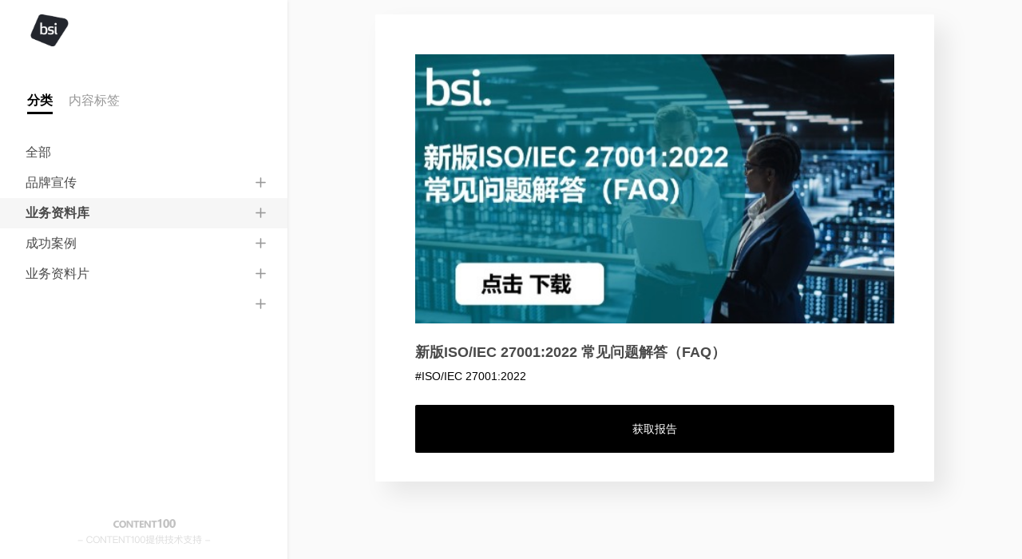

--- FILE ---
content_type: text/html; charset=UTF-8
request_url: https://bsichina.contentour.com/video/VContentSet/nc_columnlist?cid=2009&ctype=1&first_id=89&second_id=66
body_size: 4029
content:
<!DOCTYPE html PUBLIC "-//W3C//DTD XHTML 1.0 Transitional//EN" "http://www.w3.org/TR/xhtml1/DTD/xhtml1-transitional.dtd">
<!-- saved from url=(0022)http://blog.csdn.net/electroniXtar/ -->
<html xmlns="http://www.w3.org/1999/xhtml" onresize="resizeFresh()">
<head>
<title>BSI | 英国标准协会</title>
<meta http-equiv="keywords" name="keywords" content="bsichina,<div style='border:#000 solid 1px; padding:10px; margin:10px;'><span style='font-weight:bold; font-size:30px;'>Error</span><br />Message:&nbsp;<span style='font-weight:bold;'>Undefined index: sitekeywords.</span><br />Trace&nbsp;:&nbsp;<span style='font-weight:bold;'>G:\contentour_bsichina\View\Video\nc_columnlist.html</span> on line <span style='font-weight:bold;'>6.</span><br /></div>" />
<meta http-equiv="description" name="description" content="bsichina - <div style='border:#000 solid 1px; padding:10px; margin:10px;'><span style='font-weight:bold; font-size:30px;'>Error</span><br />Message:&nbsp;<span style='font-weight:bold;'>Undefined index: sitedescription.</span><br />Trace&nbsp;:&nbsp;<span style='font-weight:bold;'>G:\contentour_bsichina\View\Video\nc_columnlist.html</span> on line <span style='font-weight:bold;'>7.</span><br /></div>" />

<link rel="stylesheet" type="text/css" href="https://bsichina.contentour.com/Public/video/reception_v/style/reception_v.css?v=1.0" />
<link rel="stylesheet" type="text/css" href="https://bsichina.contentour.com/Public/video/style/nc_common.css" />
<script src="https://bsichina.contentour.com/Public/video/lib/jquery-3.7.1.min.js"></script>
<!--[if lt IE 9]>
<script src="https://bsichina.contentour.com/Public/video/js/css3.js"></script>
<script src="https://bsichina.contentour.com/Public/video/js/html5.js"></script>
<![endif]-->
<meta http-equiv="Content-Type" content="text/html; charset=utf-8" />
<meta name="viewport" content="width=device-width,initial-scale=1,maximum-scale=1,minimum-scale=1.0,user-scalable=no">
<meta name="apple-mobile-web-app-capable" content="yes" />
<style type="text/css">
a{color: #6889EE;}
img,table,p{max-width: 100%;}
.list_header a.on{border-bottom: 3px solid #000000;color: #000000;font-weight: bold;}
.label_conlistli .nc_libody>div.lilabel a:hover{color: #000000;}
@media screen and (max-width: 1025px){
.cn_detailbtn{background: #000000;}
.nc_listbody .nc_listhead, .ncdetailhead{padding: 14px 16px 14px 16px;}
}
</style>
</head>
<body>
		<!-- 微站id -->
    <input type="hidden" name="" value="0" id="web_id">
    <input type="hidden" id="ownmediaid" value="52">

<input type="hidden" name="" value="https://bsichina.contentour.com/" id="hosturl">
<input type="hidden" name="" value="https://bsichina.contentour.com/Public/" id="imgurl">
<input type="hidden" name="" value="https://bsichina.contentour.com/Upload/" id="imguploadurl">
<input type="hidden" name="" value="#000000" id="com_color">
<!-- 懒加载需求字段 -->
<input type="hidden" name="" value="" id="gd_first_id">
<input type="hidden" name="" value="" id="gd_second_id">
<input type="hidden" name="" value="" id="gd_columntype">
<input type="hidden" name="" value="" id="gd_second_num">
<input type="hidden" name="" value="2009" id="cid">
<input type="hidden" name="" value="1" id="ctype">

<!-- 展示详情需求字段 -->
<input type="hidden" name="" value="89" id="l_first_id">
<input type="hidden" name="" value="66" id="l_second_id">
<input type="hidden" name="" value="<div style='border:#000 solid 1px; padding:10px; margin:10px;'><span style='font-weight:bold; font-size:30px;'>Error</span><br />Message:&nbsp;<span style='font-weight:bold;'>Undefined index: column_name.</span><br />Trace&nbsp;:&nbsp;<span style='font-weight:bold;'>G:\contentour_bsichina\View\Video\nc_columnlist.html</span> on line <span style='font-weight:bold;'>50.</span><br /></div>" id="l_secondname">
<input type="hidden" name="" value="<div style='border:#000 solid 1px; padding:10px; margin:10px;'><span style='font-weight:bold; font-size:30px;'>Error</span><br />Message:&nbsp;<span style='font-weight:bold;'>Undefined index: column_name.</span><br />Trace&nbsp;:&nbsp;<span style='font-weight:bold;'>G:\contentour_bsichina\View\Video\nc_columnlist.html</span> on line <span style='font-weight:bold;'>51.</span><br /></div>" id="l_firstname"> 

<!-- 缓存手机对应状态，1：已注册有记录 2：已注册无记录 3：无注册无记录 -->
<input type="hidden" name="" value="0" id="mobilestate">

<input type="hidden" name="wopenid" id="wopenid" value="">
<input type="hidden" name="managerid" id="managerid" value="0">
<input type="hidden" name="inviter" id="inviter" value="">


<div class="nclistbody">
		<!-- 手机端分类详情页的头部 -->
		<div class="nc_mbcolumnhead nc_pcnone">
				<a href="https://bsichina.contentour.com/video/VContentSet/nc_list"><img src="https://bsichina.contentour.com/Upload/image/20240604/202406041413540.jpeg"></a>
				<!-- <a href="" class="cn_detailbtn">download</a> -->
		</div>
		<div class="ncdetailhead nc_pcnone">
				<a href="https://bsichina.contentour.com/video/VContentSet/nc_listdetail?first_id=89" style="color:#000000;cursor: pointer;"></a><span>›</span><a href="https://bsichina.contentour.com/video/VContentSet/nc_listdetail?first_id=89&second_id=66" style="color:#000000"></a>
		</div>
		<div class="list_leftbox nc_mbnone">
				<div class="list_leftlogo">
						<a href="https://bsichina.contentour.com/video/VContentSet/nc_list"><img src="https://bsichina.contentour.com/Upload/image/20240604/202406041413540.jpeg"></a>
				</div>
				<div>
						<div class="list_header">
								<a  class="on" >分类</a><a href="https://bsichina.contentour.com/video/VContentSet/nc_labellist?type=1">内容标签</a>
						</div>
						<div>
							  <ul class="list_ul">
										<li class=""><a href="https://bsichina.contentour.com/video/VContentSet/nc_columnlist" style="display: inline-block;width: 100%;color:#4a4a4a;">全部</a></li>
										<!-- 一级分类闭合状态 -->

										
												
														 

							          				<li onclick="columntoggle(this);" state="0" first_id="88" second_id="0" second_num="3" columntype="1" >品牌宣传 <i class="col_open"></i></li>
							          																								
												
														 

							          				<li onclick="columntoggle(this);" state="0" first_id="89" second_id="0" second_num="14" columntype="1" >业务资料库 <i class="col_open"></i></li>
							          																								
												
														 

							          				<li onclick="columntoggle(this);" state="0" first_id="90" second_id="0" second_num="4" columntype="1" >成功案例 <i class="col_open"></i></li>
							          																								
												
														 

							          				<li onclick="columntoggle(this);" state="0" first_id="161" second_id="0" second_num="11" columntype="1" >业务资料片 <i class="col_open"></i></li>
							          																								
												
														 

							          				<li onclick="columntoggle(this);" state="0" first_id="91" second_id="0" second_num="2" columntype="1" > <i class="col_open"></i></li>
							          																								
			          			
			    			</ul>
						</div>
						<div class="left_foot">
								<img src="https://bsichina.contentour.com/Public/video/reception_v/img/footicon.png">
						</div>
				</div>
		</div>
		<div class="list_rightbox">
				<ul class="nc_listul" style="overflow: inherit;">
														<li class="label_conlistli">
										<div onmouseover="shownc_type(this);" onmouseout="hidenc_type(this);">
												<img src="https://bsichina.contentour.com/Upload/image/20260115/202601151755249.jpeg" class="nc_img">
												<!-- 内容类型 1文档（白皮书）、2视频、3（外链）广告 -->
																										<div class="nc_typeimg"><a href="https://bsichina.contentour.com/video/VContentSet/nc_columnlist?cid=3870&ctype=2&first_id=91&second_id=68" cid="3870" ctype="2" ><img src="https://bsichina.contentour.com/Public/video/reception_v/img/ct_video.png"></a></div>
																						</div>
										<div class="nc_libody">
												<a href="https://bsichina.contentour.com/video/VContentSet/nc_columnlist?cid=3870&ctype=2&first_id=91&second_id=68">视频回放：数安为基 合规致远—汽车出海的infosec破局之道</a>
												<div class="lilabel">
														<!-- 最多6个内容标签 -->
																														<a href="https://bsichina.contentour.com/video/VContentSet/nc_labellist?mid=355">#研讨会回放</a>
																										</div>
												<div class="lidescribe"></div>
										</div>
								</li>
														<li class="label_conlistli">
										<div onmouseover="shownc_type(this);" onmouseout="hidenc_type(this);">
												<img src="https://bsichina.contentour.com/Upload/image/20251225/202512251108122.jpeg" class="nc_img">
												<!-- 内容类型 1文档（白皮书）、2视频、3（外链）广告 -->
																										<div class="nc_typeimg"><a href="https://bsichina.contentour.com/video/VContentSet/nc_columnlist?cid=3860&ctype=1&first_id=89&second_id=65" cid="3860" ctype="1" ><img src="https://bsichina.contentour.com/Public/video/reception_v/img/ct_book.png"></a></div>
																						</div>
										<div class="nc_libody">
												<a href="https://bsichina.contentour.com/video/VContentSet/nc_columnlist?cid=3860&ctype=1&first_id=89&second_id=65">BSI管理学院2026年公开课排期</a>
												<div class="lilabel">
														<!-- 最多6个内容标签 -->
																														<a href="https://bsichina.contentour.com/video/VContentSet/nc_labellist?mid=634">#培训</a>
																										</div>
												<div class="lidescribe"></div>
										</div>
								</li>
														<li class="label_conlistli">
										<div onmouseover="shownc_type(this);" onmouseout="hidenc_type(this);">
												<img src="https://bsichina.contentour.com/Upload/image/20251217/202512171632429.jpeg" class="nc_img">
												<!-- 内容类型 1文档（白皮书）、2视频、3（外链）广告 -->
																										<div class="nc_typeimg"><a href="https://bsichina.contentour.com/video/VContentSet/nc_columnlist?cid=3855&ctype=1&first_id=89&second_id=121" cid="3855" ctype="1" ><img src="https://bsichina.contentour.com/Public/video/reception_v/img/ct_book.png"></a></div>
																						</div>
										<div class="nc_libody">
												<a href="https://bsichina.contentour.com/video/VContentSet/nc_columnlist?cid=3855&ctype=1&first_id=89&second_id=121">ISO 37001:2025 反贿赂管理体系标准常见问题解疑（FAQ）</a>
												<div class="lilabel">
														<!-- 最多6个内容标签 -->
																														<a href="https://bsichina.contentour.com/video/VContentSet/nc_labellist?mid=1296">#ISO 37001</a>
																										</div>
												<div class="lidescribe"></div>
										</div>
								</li>
														<li class="label_conlistli">
										<div onmouseover="shownc_type(this);" onmouseout="hidenc_type(this);">
												<img src="https://bsichina.contentour.com/Upload/image/20251216/202512161633166.jpeg" class="nc_img">
												<!-- 内容类型 1文档（白皮书）、2视频、3（外链）广告 -->
																										<div class="nc_typeimg"><a href="https://bsichina.contentour.com/video/VContentSet/nc_columnlist?cid=3853&ctype=1&first_id=91&second_id=69" cid="3853" ctype="1" ><img src="https://bsichina.contentour.com/Public/video/reception_v/img/ct_book.png"></a></div>
																						</div>
										<div class="nc_libody">
												<a href="https://bsichina.contentour.com/video/VContentSet/nc_columnlist?cid=3853&ctype=1&first_id=91&second_id=69">课件下载-后COP30时代 2026年可持续发展国际趋势前瞻</a>
												<div class="lilabel">
														<!-- 最多6个内容标签 -->
																														<a href="https://bsichina.contentour.com/video/VContentSet/nc_labellist?mid=511">#可持续</a>
																										</div>
												<div class="lidescribe"></div>
										</div>
								</li>
														<li class="label_conlistli">
										<div onmouseover="shownc_type(this);" onmouseout="hidenc_type(this);">
												<img src="https://bsichina.contentour.com/Upload/image/20251216/202512161625325.jpeg" class="nc_img">
												<!-- 内容类型 1文档（白皮书）、2视频、3（外链）广告 -->
																										<div class="nc_typeimg"><a href="https://bsichina.contentour.com/video/VContentSet/nc_columnlist?cid=3852&ctype=2&first_id=91&second_id=68" cid="3852" ctype="2" ><img src="https://bsichina.contentour.com/Public/video/reception_v/img/ct_video.png"></a></div>
																						</div>
										<div class="nc_libody">
												<a href="https://bsichina.contentour.com/video/VContentSet/nc_columnlist?cid=3852&ctype=2&first_id=91&second_id=68">视频回放-后COP30时代——2026年可持续发展国际趋势前瞻</a>
												<div class="lilabel">
														<!-- 最多6个内容标签 -->
																														<a href="https://bsichina.contentour.com/video/VContentSet/nc_labellist?mid=511">#可持续</a>
																										</div>
												<div class="lidescribe"></div>
										</div>
								</li>
														<li class="label_conlistli">
										<div onmouseover="shownc_type(this);" onmouseout="hidenc_type(this);">
												<img src="https://bsichina.contentour.com/Upload/image/20251124/202511241608469.jpeg" class="nc_img">
												<!-- 内容类型 1文档（白皮书）、2视频、3（外链）广告 -->
																										<div class="nc_typeimg"><a href="https://bsichina.contentour.com/video/VContentSet/nc_columnlist?cid=3831&ctype=2&first_id=91&second_id=68" cid="3831" ctype="2" ><img src="https://bsichina.contentour.com/Public/video/reception_v/img/ct_video.png"></a></div>
																						</div>
										<div class="nc_libody">
												<a href="https://bsichina.contentour.com/video/VContentSet/nc_columnlist?cid=3831&ctype=2&first_id=91&second_id=68">视频回放-探究水足迹：从商品生产到全球挑战的深度解读</a>
												<div class="lilabel">
														<!-- 最多6个内容标签 -->
																														<a href="https://bsichina.contentour.com/video/VContentSet/nc_labellist?mid=511">#可持续</a>
																														<a href="https://bsichina.contentour.com/video/VContentSet/nc_labellist?mid=1392">#水足迹</a>
																										</div>
												<div class="lidescribe"></div>
										</div>
								</li>
										</ul>
		</div>
		<div class="left_foot nc_pcnone">
				<img src="https://bsichina.contentour.com/Public/video/reception_v/img/footicon.png">
		</div>
		<div style="clear: both;"></div>
</div>
<script type="text/javascript">
//窗口大小变化时候，进行刷新页面操作，防止样式混乱
var x=document.body.scrollWidth;
function resizeFresh(){
　　if(x!=document.body.scrollWidth){
				location.reload();
		}
}
</script>
<!-- 缓存，记录 -->
<script src="https://bsichina.contentour.com/Public/video/reception_v/js/recept_cookie.js?v=2025.1.11"></script>
<script src="https://bsichina.contentour.com/Public/video/reception_v/js/reception_v.js?v=2025.1.11"></script>
</body>
</html>


--- FILE ---
content_type: text/html; charset=UTF-8
request_url: https://bsichina.contentour.com/video/VContentSet/getonecons_mess
body_size: 787
content:
{"cid":2009,"ownmediaid":52,"ctype":1,"cover_imageurl":"image\/20221206\/202212061619083.jpeg","first_id":89,"second_id":66,"content_title":"新版ISO\/IEC 27001:2022 常见问题解答（FAQ）","content_weight":304,"content_remark":"","content_text":"","content_format":1,"content_upload_type":1,"content_upload_wurl":"https:\/\/whitepaper.contentour.com\/2022\/12\/526fc202212061619053914.pdf","content_qrcodekeyword":"<p><a href=\"https:\/\/bsichina.contentour.com\/video\/VContentSet\/nc_columnlist?cid=2009&amp;ctype=1&amp;first_id=89&amp;second_id=66&amp;managerid=PHP_MANAAGERID&amp;inviter=PHP_INVITER\">点击下载【新版ISO\/IEC 27001:2022常见问题解答（FAQ）】<\/a><\/p>","content_whitelist":2,"pc_signup":0,"content_hide":1,"content_btn_name":"获取报告","addtime":1670314748,"bei1":0,"bei2":0,"bei3":"","bei4":"","bei5":"","remark_name":[{"id":8417,"ownmediaid":52,"mid":962,"cid":2009,"cname":"新版ISO\/IEC 27001:2022 常见问题解答（FAQ）","ctype":4,"bei1":0,"bei2":"","bei3":"","bei4":"","mark":"ISO\/IEC 27001:2022","mtype":3}]}

--- FILE ---
content_type: text/css
request_url: https://bsichina.contentour.com/Public/video/style/nc_common.css
body_size: 1559
content:
@charset "utf-8";
/**
 * 公共样式
 * create by HuangYu
 */

/*basic*/
*{ margin:0px; padding:0px; border:none; font-family:"SimSun","SimHei","KaiTi","FangSong_GB2312","Calibri",sans-serif; font-size:1em; text-decoration:none; outline:none; -webkit-text-size-adjust:none; border-radius:0; background:none; 
}
:not(input,textarea){ /*-webkit-user-select: none;*/-webkit-user-select: on;-webkit-tap-highlight-color: rgba(200,200,200,0); }
ul,ol{ list-style-type: none; }
html,body{ width:100%; height:100%; font-size:1em; }
object,video{ max-width:100%; height:auto;}
img{ height:auto;}
article, aside, details,figcaption, figure, footer, header, hgroup, menu, nav, section {display: block;}
pre{ white-space: pre-wrap; /* css-3 */ white-space: -moz-pre-wrap; /* Mozilla, since 1999 */ white-space: -pre-wrap; /* Opera 4-6 */ white-space: -o-pre-wrap; /* Opera 7 */ word-wrap: break-word; /* Internet Explorer 5.5+ */  }
input,textarea,div,li,a{box-sizing: border-box;}
a{color: #4a4a4a;}

.f_left{ float: left;}
.f_right{ float: right;}
.clear{ clear:both;}

/*通用阴影背景*/
.cm_demandbg{background: rgba(0,0,0,0.3);position: fixed;top: 0;bottom: 0;left: 0;right: 0;display: none;}

/*文本框提示文字颜色修改*/
input[type="text"]::-webkit-input-placeholder,textarea::-webkit-input-placeholder { /* WebKit browsers */color: #979797;font-size:14px;}
/*firefox火狐浏览器*/
input[type="text"]:-moz-placeholder,textarea:-moz-placeholder { /* Mozilla Firefox 4 to 18 */color: #979797;font-size:14px;}
input[type="text"]::-moz-placeholder,textarea::-moz-placeholder { /* Mozilla Firefox 19+ */color: #979797;font-size:14px;}

/*搜索框（模拟input,右侧有搜索图标）*/
a.cm_searchicon{position: absolute;right: 0;top: 0; display:block;border-radius:2px;width:37px;height:37px;background: url(../images/cm/searchicon.png) #f6f6f6 center no-repeat;background-size: 50%;vertical-align: middle; cursor: pointer;}
.cm_searchbox:hover a.cm_searchicon{background: url(../images/cm/searchicon.png) #f3f3f3 center no-repeat;background-size: 50%;}
.cm_searchbox {background: #f6f6f6;border-radius: 2px;width: 375px;height: 39px;padding: 0px 14px;position: relative;box-sizing: border-box;border: 1px solid #f6f6f6;}
.cm_searchbox:hover{background: #f3f3f3;border: 1px solid #f3f3f3;}
.cm_searchinput {display: inline-block;width: calc(100% - 39px);height: 100%;font-size: 14px;color: #4a4a4a;text-align: left;}



 /*滚动条样式*/
.overflowyul::-webkit-scrollbar{
  width:5px;
  /*height:10px;*/
  /**/
}
.overflowyul::-webkit-scrollbar-track{
  background: rgb(239, 239, 239);
  border-radius:2px;
}
.overflowyul::-webkit-scrollbar-thumb{
  background: #bfbfbf;
  border-radius:5px;
}
.overflowyul::-webkit-scrollbar-thumb:hover{
  background: #333;
}
.overflowyul::-webkit-scrollbar-corner{
  background: #179a16;
}

--- FILE ---
content_type: application/x-javascript
request_url: https://bsichina.contentour.com/Public/video/reception_v/js/recept_cookie.js?v=2025.1.11
body_size: 5292
content:
var inviter=$('#inviter').val();
var managerid=$('#managerid').val();
var wopenid=$('#wopenid').val();
var cookieValue='';
var isnull=false;
var pageindex=1;
$(function(){
    if(parseInt($('#web_id').val())>0){
        var wopen=localStorage.getItem('c100_content_'+$('#ownmediaid').val());
        if(wopen){
          wopenid = JSON.parse(wopen).wopenid;
        }
        cookieValue=localStorage.getItem('c100_content_'+$('#web_id').val()+'_m');
    }else{
        if(document.cookie && document.cookie != ''){
          var cookies = document.cookie.split(';');
          var cookiename;
          var cookiedefault;
          var cookie;
          for(var i in cookies){
              var cookiedefault = cookies[i];//得到当前cookie名字
              cookie = cookiedefault.match(/=(\S*)/)[1];
              cookiename = cookiedefault.match(/(\S*)=/)[1];
              if(cookie!=undefined&&cookie!='undefined'&&cookie){
                if(cookiename=='mobile'){
                  cookieValue=cookie;
                }
              }
          }
        }
    }
    cookieValue = cookieValue ? cookieValue :'';
    //有缓存cookie
    if(cookieValue||wopenid){
        var cid = $('#cid').val();
        var ctype = $('#ctype').val();
        if(cid){
            //验证手机号
            $.ajax({
              url:'/video/VContentSet/FindConUserByMobile_ajax',
              type:'post',
              data:{'mobile':cookieValue,'cid':cid,'ctype':ctype,'wopenid':wopenid},
              dataType:'json',
              success:function(data){
                 if(data){
                    // alert('mobilestate:'+data);
                    $('#mobilestate').val(data);
                 }
              }
            });
        }  
    }
    isnull=true;
    $(window).scrollTop(0);
    // 找到详情对应的一级分类
    $('.list_ul>li').each(function(){
      if($(this).attr('first_id')==$('#l_first_id').val()){
        $(this).addClass('on');
        adddetail();
      }
    });
});

//详情页按钮，不同事件
function accessdetail(send){
  $(send).css({
    'opacity': 0.5,
    'pointer-events': 'none'
  });

  var cid =$(send).attr('cid');
  var ctype =$(send).attr('ctype');
  var content_title =$(send).attr('content_title');
  var content_format =$(send).attr('content_format');
  var content_upload_wurl =$(send).attr('content_upload_wurl');
  var content_whitelist =$(send).attr('content_whitelist');
  var mobilestate =$('#mobilestate').val();
  // alert('mobilestate:'+mobilestate);
  // 有缓存，跳转到相关内容链接'
  if((cookieValue!=null&&cookieValue!=''&&cookieValue!='undefined'&&cookieValue!=undefined)||wopenid){

    // alert('cookieValue:'+cookieValue);
    // alert('wopenid:'+ wopenid);
    // alert('managerid:'+managerid);
      $.ajax({
        url:'/video/VContentSet/getwhitelist_status',//2.有注册无记录，进行记录
        type:'post',
        data:{'mobile':cookieValue,'content_whitelist':content_whitelist,'cid':cid,'ctype':ctype,'first_id':$('#l_first_id').val(),'second_id':$('#l_second_id').val(),'mobilestate':mobilestate,'content_title':content_title,'wopenid':wopenid,'inviter':inviter,'managerid':managerid},
        dataType:'json',
        success:function(data){

          // alert('mobile:'+data.mobile);
          // alert('fess:'+data.fess);
          // alert(content_whitelist);
          if(data.mobile){
            setCookie('mobile',data.mobile);
            // alert('cookie:'+cookieValue);
            // alert('mobilestate:'+mobilestate);
            // alert('白名单是否开启：'+content_whitelist);
            // alert('是否在白名单内，或在黑名单内：'+data.fess);
            if(content_whitelist==1){//白名单开启
                if(data.fess == 2){  //可看正常状态，用户在白名单内
                    // 缓存手机对应状态mobilestate，1：已注册有记录 2：已注册无记录 3：无注册无记录
                    if(mobilestate=='1'||mobilestate==2){
                      //如果是白皮书，判断文件打开方式，1是pdf阅读器，2是其他
                      if(ctype==1){//白皮书
                         if(content_format==1){//pdf阅读器
                            window.location.href=$('#hosturl').val()+'video/VContentSet/nc_contentwbook?cid='+cid;
                         }else if(content_format==2){//其他直接打开
                           window.location.href=content_upload_wurl;
                         }
                      }else if(ctype==2){//视频，跳往视频页播放

                         window.location.href=$('#hosturl').val()+'video/VContentSet/nc_contentvideo?cid='+cid;
                      }else if(ctype==3){//外链，直接跳转

                         window.location.href=content_upload_wurl;
                      }

                    }else if(mobilestate==3){ //无注册无记录

                      window.location.href=$('#hosturl').val()+'video/VContentSet/nc_contentform?cid='+cid+'&ctype='+ ctype+'&content_whitelist='+ content_whitelist+'&inviter='+ inviter+'&managerid='+ managerid ;
                    }  
                    
                }else{  //不正常状态，用户不在白名单内，无访问权限

                    if(mobilestate==3){//无注册无记录
                        window.location.href=$('#hosturl').val()+'video/VContentSet/nc_contentform?cid='+cid+'&ctype='+ ctype+'&content_whitelist='+ content_whitelist+'&inviter='+ inviter+'&managerid='+ managerid ;
                    }else{
                        window.location.href=$('#hosturl').val()+'video/VContentSet/nc_no_permission';
                    }
                    
                }

            }else{//白名单关闭，查询黑名单
              
                if(data.fess == 2){  //不正常状态，在黑名单内，无访问权限
                    if(mobilestate==3){
                        window.location.href=$('#hosturl').val()+'video/VContentSet/nc_contentform?cid='+cid+'&ctype='+ ctype+'&content_whitelist='+ content_whitelist+'&inviter='+ inviter+'&managerid='+ managerid ;
                    }else{
                        window.location.href=$('#hosturl').val()+'video/VContentSet/nc_no_permission';
                    }
                    
                }else{  //可看正常状态
                    // alert(mobilestate)
                    // 缓存手机对应状态mobilestate，1：已注册有记录 2：已注册无记录 3：无注册无记录
                    if(mobilestate=='1'||mobilestate==2){
                      //如果是白皮书，判断文件打开方式，1是pdf阅读器，2是其他
                      if(ctype==1){//白皮书
                         if(content_format==1){//pdf阅读器
                            window.location.href=$('#hosturl').val()+'video/VContentSet/nc_contentwbook?cid='+cid;
                         }else if(content_format==2){//其他直接打开
                           window.location.href=content_upload_wurl;
                         }
                      }else if(ctype==2){//视频，跳往视频页播放

                         window.location.href=$('#hosturl').val()+'video/VContentSet/nc_contentvideo?cid='+cid;
                      }else if(ctype==3){//外链，直接跳转

                         window.location.href=content_upload_wurl;
                      }

                    }else if(mobilestate==3){ //无注册无记录

                      window.location.href=$('#hosturl').val()+'video/VContentSet/nc_contentform?cid='+cid+'&ctype='+ ctype+'&content_whitelist='+ content_whitelist+'&inviter='+ inviter+'&managerid='+ managerid ;
                    }  
                }
            }
          }else{//通过wopenid，未找到用户
            window.location.href=$('#hosturl').val()+'video/VContentSet/nc_contentform?cid='+cid+'&ctype='+ ctype+'&content_whitelist='+ content_whitelist+'&inviter='+ inviter+'&managerid='+ managerid ;
          }

        }
      });
                  
  }else{
    //无缓存，跳转链接到报名表单页

    window.location.href=$('#hosturl').val()+'video/VContentSet/nc_contentform?cid='+cid+'&ctype='+ ctype+'&content_whitelist='+ content_whitelist+'&inviter='+ inviter+'&managerid='+ managerid ;

  }
    
}

$(document).on("scroll", function () {
     //真实内容的高度
     var pageHeight = Math.max(document.body.scrollHeight, document.body.offsetHeight);
     //视窗的高度
     var viewportHeight = window.innerHeight || document.documentElement.clientHeight || document.body.clientHeight || 0;
     //隐藏的高度
     var scrollHeight = window.pageYOffset || document.documentElement.scrollTop || document.body.scrollTop || 0;
     //判断加载
     if(pageHeight - viewportHeight - scrollHeight <=1){
      //追加事件
        if(isnull){
            if($('#cid').val()==''||$('#cid').val()==0){
              isnull=false;
              //有一级分类id，无二级分类id，二级分类数量<1，有内容，加载方法
              if($('#gd_first_id').val()!=''&&$('#gd_second_id').val()==0&&$('#gd_second_num').val()<1){
                islabelAddSth();
                //有一级分类id，无二级分类id，二级分类数量>0，无内容，加载方法
              }else if($('#gd_first_id').val()!=''&&$('#gd_second_id').val()==0&&$('#gd_second_num').val()>0){
                AddSth();
                //有一级分类id，有二级分类id，二级分类数量>0，有内容，加载方法
              }else if($('#gd_first_id').val()!=''&&$('#gd_second_id').val()!=0&&$('#gd_second_num').val()>0){
                islabelAddSth();
              }else{
                AddSth();
              } 
            }
        }
      
        $('.mbdetailenter').hide();
        
     }else if(pageHeight - viewportHeight - scrollHeight > 60){
        $('.mbdetailenter').show();
     }else{
        $('.mbdetailenter').hide();
     }
});
function AddSth() {
  pageindex++;
  $.ajax({
    type: 'POST',
    url: "../VContentSet/nc_columnlist_ajax",
    data:{'pageindex':pageindex,'type':$('#type').val()},
    dataType: "json",
    success: function (data) {
      console.log(data.cons)
      if(data.cons){
        var cons = data.cons;
        var tbBody='';
        for (var i in cons) {
            tbBody += '<li class="label_conlistli"><div onmouseover="shownc_type(this);" onmouseout="hidenc_type(this);"><img src="'+$('#imguploadurl').val()+cons[i].cover_imageurl+'" class="nc_img">';

          if(cons[i].ctype==1){
              tbBody+='<div class="nc_typeimg"><a href="'+$('#hosturl').val()+'video/VContentSet/nc_columnlist?cid='+cons[i].cid+'&ctype='+cons[i].ctype+'&first_id='+cons[i].first_id+'&second_id='+cons[i].second_id+'"><img src="'+$('#imgurl').val()+'video/reception_v/img/ct_book.png"></a></div>';
            }else if(cons[i].ctype==2){
              tbBody+='<div class="nc_typeimg"><a href="'+$('#hosturl').val()+'video/VContentSet/nc_columnlist?cid='+cons[i].cid+'&ctype='+cons[i].ctype+'&first_id='+cons[i].first_id+'&second_id='+cons[i].second_id+'"><img src="'+$('#imgurl').val()+'video/reception_v/img/ct_video.png"></a></div>';
            }else if(cons[i].ctype==3){
              tbBody+='<div class="nc_typeimg"><a href="'+$('#hosturl').val()+'video/VContentSet/nc_columnlist?cid='+cons[i].cid+'&ctype='+cons[i].ctype+'&first_id='+cons[i].first_id+'&second_id='+cons[i].second_id+'"><img src="'+$('#imgurl').val()+'video/reception_v/img/ct_href.png"></a></div>';
            }
            tbBody+='</div><div class="nc_libody"><a href="'+$('#hosturl').val()+'video/VContentSet/nc_columnlist?cid='+cons[i].cid+'&ctype='+cons[i].ctype+'&first_id='+cons[i].first_id+'&second_id='+cons[i].second_id+'">'+cons[i].content_title+'</a><div class="lilabel">';
            if(cons[i].remark_name){
              $.each(cons[i].remark_name, function(i,val){    
                tbBody+='<a href="'+$('#hosturl').val()+'video/VContentSet/nc_labellist?mid='+i+'">#'+val+'</a>';  
              });
            }
            tbBody +='</div><div class="lidescribe">'+cons[i].content_text+'</div></div></li>';   
        }
        $(".nc_listul").append(tbBody).show();
        $('.cn_detail_box').html('').hide();
        $('.list_rightbox').css('padding','60px');
        isnull=true;
      }else{
        isnull=false;
      }
    }
  });
  var str = document.getElementsByClassName('lidescribe');
  for(var i=0;i<str.length;i++){
    var $describe=$(str[i]);
    $describe.html(str[i].innerHTML.replace(/<.*?>/g,""));
  }
}
function islabelAddSth() {
  pageindex++;
  $.ajax({
    type: 'POST',
    url: "../VContentSet/GetRquestByfirst_id",
    data:{'pageindex':pageindex,'first_id':$('#gd_first_id').val(),'second_id':$('#gd_second_id').val(),'columntype':$('#gd_columntype').val(),'second_num':$('#gd_second_num').val()},
    dataType: "json",
    success: function (data) {
      if(data.cons){
        var cons = data.cons;
        var tbBody='';
        for (var i in cons) {
            tbBody += '<li class="label_conlistli"><div onmouseover="shownc_type(this);" onmouseout="hidenc_type(this);"><img src="'+$('#imguploadurl').val()+cons[i].cover_imageurl+'" class="nc_img">';
          if(cons[i].ctype==1){
              tbBody+='<div class="nc_typeimg"><a onclick="addcontentdetail(this);" cid="'+cons[i].cid+'" ctype="'+cons[i].ctype+'"><img src="'+$('#imgurl').val()+'video/reception_v/img/ct_book.png"></a></div>';
            }else if(cons[i].ctype==2){
              tbBody+='<div class="nc_typeimg"><a onclick="addcontentdetail(this);" cid="'+cons[i].cid+'" ctype="'+cons[i].ctype+'"><img src="'+$('#imgurl').val()+'video/reception_v/img/ct_video.png"></a></div>';
            }else if(cons[i].ctype==3){
              tbBody+='<div class="nc_typeimg"><a onclick="addcontentdetail(this);" cid="'+cons[i].cid+'" ctype="'+cons[i].ctype+'"><img src="'+$('#imgurl').val()+'video/reception_v/img/ct_href.png"></a></div>';
            }
            tbBody+='</div><div class="nc_libody"><a onclick="addcontentdetail(this);" cid="'+cons[i].cid+'" ctype="'+cons[i].ctype+'">'+cons[i].content_title+'</a><div class="lilabel">';
            if(cons[i].remark_name){
              $.each(cons[i].remark_name, function(i,val){  
                  tbBody+='<a href="'+$('#hosturl').val()+'video/VContentSet/nc_labellist?mid='+i+'">#'+val+'</a>';  
              });
            }
            tbBody +='</div><div class="lidescribe">'+cons[i].content_text+'</div></div></li>';   
        }
        $(".nc_listul").append(tbBody).show();
        $('.cn_detail_box').html('').hide();
        $('.list_rightbox').css('padding','60px');
        isnull=true;
      }else{
        isnull=false;
      }
    }
  });
  var str = document.getElementsByClassName('lidescribe');
  for(var i=0;i<str.length;i++){
    var $describe=$(str[i]);
    $describe.html(str[i].innerHTML.replace(/<.*?>/g,""));
  }
}
//加载内容详情
function adddetail(){
  var cid=$('#cid').val();
  $.ajax({
    url:'/video/VContentSet/getonecons_mess',
    type:'post',
    data:{'cid':cid},
    dataType:'json',
    success:function(data){
      if(data){
        var datahtml='';
        datahtml+='<div class="cn_detail_box"><div class="overflowyul"><div><img src="'+$('#imguploadurl').val()+data.cover_imageurl+'" class="cn_detailimg"><i></i></div><div class="mc_mbdetailcss"><div class="nc_detailtitle">'+data.content_title+'</div><div class="nc_labela">';
        if(data.remark_name){
          for(var k in data.remark_name){
            datahtml+='<a href="'+$('#hosturl').val()+'video/VContentSet/nc_labellist?mid='+data.remark_name[k].mid+'" style="color:'+$('#com_color').val()+';">#'+data.remark_name[k].mark+'</a>';  
          }
        }
        datahtml+='</div><div class="cn_ctdescribe">'+data.content_text+'</div></div></div>';

        datahtml+='<a onclick="accessdetail(this);" cid="'+data.cid+'" content_title="'+data.content_title+'" ctype="'+data.ctype+'" content_format="'+data.content_format+'" content_upload_wurl="'+data.content_upload_wurl+'" content_whitelist="'+ data.content_whitelist +'" class="cn_detailbtn" style="background-color:'+$('#com_color').val()+';">'+data.content_btn_name+'</a></div>';

        // 手机端固定定位的了解详情按钮
        var fixdatahtml='<a class="nc_pcnone cn_detailbtn mbdetailenter" onclick="accessdetail(this);" cid="'+data.cid+'" content_title="'+data.content_title+'" ctype="'+data.ctype+'" content_format="'+data.content_format+'" content_upload_wurl="'+data.content_upload_wurl+'" content_whitelist="'+ data.content_whitelist +'" style="background-color:'+$('#com_color').val()+';">'+data.content_btn_name+'</a>';

        $('body').append(fixdatahtml);
        $('.nc_listul').html('').hide();
        $('.list_rightbox').append(datahtml).show();
        var rightwidth=$('.list_rightbox').outerWidth();
        if(rightwidth>700){
          $('.list_rightbox').css('padding','0');
          $('.cn_detail_box').css({
            'width':'700px',
            'border-radius': '2px',
            'box-shadow':'15px 15px 30px 0px rgba(0, 0, 0, 0.08)',
            'margin-top':'18px'
          });
          var detailheight=$('.cn_detail_box').outerHeight();
          $('.cn_detailbtn').css({
            'position':'absolute',
            'bottom':'36px',

          })
        }else{
          $('.list_rightbox').css('padding','0');
          if(w>1025){
            $('.cn_detail_box').css({
              'width':'99%',
              'min-height': 'calc(100vh)'
            });
          }
            
        }
      }
      if (($('.list_rightbox').outerHeight() + 95) < $(window).height()) {
        
        $('.mbdetailenter').hide();
      }else{
        $('.mbdetailenter').show();
      }
    },error:function(){
      alert('error');
    }
  });

}

//登陆成功保存Cookie
function setCookie(name, value){
  var key = '';
  var Days =9999;
  var exp = new Date();
  var domain = window.location.host;
  exp.setTime(exp.getTime() + Days * 24 * 60 * 60 * 1000);
  if (key == null || key == "") {
      document.cookie = name + "=" + encodeURI(value) + ";expires=" + exp.toGMTString() + ";path=/;domain=" + domain + ";";
  }
  else {
      var nameValue = GetCookie(name);
      if (nameValue == "") {
          document.cookie = name + "=" + key + "=" + encodeURI(value) + ";expires=" + exp.toGMTString() + ";path=/;domain=" + domain + ";";
      }
      else {
          var keyValue = getCookie(name, key);
          if (keyValue != "") {
              nameValue = nameValue.replace(key + "=" + keyValue, key + "=" + encodeURI(value));
              document.cookie = name + "=" + nameValue + ";expires=" + exp.toGMTString() + ";path=/;domain=" + domain + ";";
          }
          else {
              document.cookie = name + "=" + nameValue + "&" + key + "=" + encodeURI(value) + ";expires=" + exp.toGMTString() + ";path=/;" + domain + ";";
          }
      }
  }
}

--- FILE ---
content_type: application/x-javascript
request_url: https://bsichina.contentour.com/Public/video/reception_v/js/reception_v.js?v=2025.1.11
body_size: 4983
content:
var h=window.innerHeight || document.documentElement.clientHeight || document.body.clientHeight;
var w=window.innerWidth || document.documentElement.clientWidth || document.body.clientWidth;
$(function(){
	var str = document.getElementsByClassName('lidescribe');
	for(var i=0;i<str.length;i++){
		var $describe=$(str[i]);
		$describe.html(str[i].innerHTML.replace(/<.*?>/g,""));
	}
})

//手机端点击显示公司详情
function nc_showcpdetail(send){
	$('.cm_demandbg').show();
	$('.nc_comdetail').show();
	$('body').addClass('no-scroll');
	var logoht2=$('.mblogo_sm').height();
	$('.mblogo_sm').css('margin-top','calc((40px - '+logoht2+'px) / 2.0)');
}
$('.cm_demandbg').click(function(){
	$('.cm_demandbg').hide();
	$('.nc_comdetail').hide();
	$('body').removeClass('no-scroll');
})
function shownc_type(send) {
	$(send).children('div').css('opacity','1');
}
function hidenc_type(send) {
	if(w>1025){
		$(send).children('div').css('opacity','0');
	}
}

function cg_inputcss(send){
	$(send).parent().addClass('searchonfocus');
	$(send).next().css('background-color','#fff');
}
// 搜索下拉框显示内容
function cg_inputtext(send){
	//搜索值
	var searchvalue=$(send).val();
	//显示搜索值容器
	var $searchbody=$(send).parent().next();
	$.ajax({
		url:'/video/VContentSet/search_con_mark',
		type:'post',
		data:{'searchvalue':searchvalue},
		dataType:'json',
		success:function(data){
			if(data.con_res||data.marks){
				var datahtml='';
				// 搜索值关联的标签
				for(var i in data.marks){
					//高亮
					var newStr=$.highlight(data.marks[i].mark,{
			            color:$('#com_color').val(),// 高度颜色，默认:#f00
			            weight:false,    // 是否加粗，默认:不加粗
			            keys:searchvalue        //需要高亮的值，必须的
			        });
					datahtml+='<li>#<a href="'+$('#hosturl').val()+'video/VContentSet/nc_labellist?mid='+data.marks[i].mid+'">'+newStr+'</a></li>';
				}
				// 搜索值关联的内容
				for(var i in data.con_res){
					//高亮
					var newStr_con=$.highlight(data.con_res[i].content_title,{
			            color:$('#com_color').val(),// 高度颜色，默认:#f00
			            weight:false,    // 是否加粗，默认:不加粗
			            keys:searchvalue        //需要高亮的值，必须的
			        });
					datahtml+='<li>';
					if(data.con_res[i].ctype==1){
						datahtml+='<i class="search_cticon" style="background: url('+$('#imgurl').val()+'video/reception_v/img/ct_book.png) '+$('#com_color').val()+' center no-repeat;background-size: 14px 14px;"></i>';
					}else if(data.con_res[i].ctype==2){
						datahtml+='<i class="search_cticon" style="background: url('+$('#imgurl').val()+'video/reception_v/img/ct_video.png) '+$('#com_color').val()+' center no-repeat;background-size: 14px 14px;"></i>';
					}else if(data.con_res[i].ctype==3){
						datahtml+='<i class="search_cticon" style="background: url('+$('#imgurl').val()+'video/reception_v/img/ct_href.png) '+$('#com_color').val()+' center no-repeat;background-size: 14px 14px;"></i>';
					}
					datahtml+='<a href="'+$('#hosturl').val()+'video/VContentSet/nc_columnlist?cid='+data.con_res[i].cid+'&ctype='+data.con_res[i].ctype+'&first_id='+data.con_res[i].first_id+'&second_id='+data.con_res[i].second_id+'">'+newStr_con+'</a></li>';

				}
				$searchbody.children().html(datahtml);
				$searchbody.show();

			}else{
				$searchbody.hide();
			}
		}
	})

}
//点击除搜索框以外的地方触发，搜索结果框消失
$(document).bind("click",function(e){
	//目标对象
	var object = $(e.target);
	if(object.closest(".nc_search").length == 0){
		//点击除class为nc_search的元素
		// alert("触发成功！");
		$('.searchdetailbox').hide();
	}
});


//标签列表页，标签选中情况
function nc_labelchk(send){
	// 懒加载参数初始化
	isnull=true;
	pageindex=1;
	$('#cid').val('');
	labelarr=[];
	conmark_str='';
	$(window).scrollTop(0);

	//值=del，则该点击为删除搜索标签事件
	var itag=$(send).attr('itag');
	if(itag=='del'){
		$(send).parent().remove();
	}

	//标签事件详情
	var rightchk=$(send).attr('rightchk');
	var labeltag=$(send).attr('labeltag');
	var label_mid=$(send).attr('mid');
	var label_name=$(send).attr('mark');
	var labelid='';//总标签id字符串
	//高亮的标签数组
	var lightid=[],i=0;
	if(rightchk){//点击右侧内容列表的内容标签执行
		i=0;
		var oneid=$(send).attr('mid');
		$('.list_ul li').each(function(){
			if($(this).attr('labeltag')!='all'&&$(this).attr('labeltag')!='no'){
				if($(this).attr('class')=='on'){

					labelid+=$(this).attr('mid')+',';
					lightid[i++]=$(this).attr('mid');
				}else if($(this).attr('mid')==oneid){

					labelid+=$(this).attr('mid')+',';
					lightid[i++]=$(this).attr('mid');
				    $(this).addClass('on');
				}
			}
		})
	}else{
		i=0;
		$(send).parent().children().each(function(){
			if($(this).attr('labeltag')=='all'||$(this).attr('labeltag')=='no'){
				$(this).removeClass('on');
			}
		})
		if(labeltag=='all'){
			$(send).parent().children().removeClass('on');
		}else if(labeltag=='no'){
			$(send).parent().children().removeClass('on');
		}else{
		}
		$(send).toggleClass('on');
		//如果是删除查询标签
		if(itag=='del'){
			$(send).parent().remove();
			$('.list_ul li').each(function(){
				if($(this).attr('labeltag')!='all'&&$(this).attr('labeltag')!='no'){
					if($(this).attr('mid')==label_mid){
						$(this).removeClass('on');
					}
				}
			})
		}
		$('.list_ul li').each(function(){
			if($(this).attr('labeltag')!='all'&&$(this).attr('labeltag')!='no'){
				if($(this).attr('class')=='on'){
					labelid+=$(this).attr('mid')+',';
					lightid[i++]=$(this).attr('mid');
				}
			}
		})
		
	}
	console.log(lightid);
	if(labelid){
		$.ajax({
			url:'/video/VContentSet/conmark_s',
			type:'post',
			data:{'conmark_str':labelid},
			dataType:'json',
			success:function(data){
				if(data){
					if(data.cons){
							var datahtml='';
							var datastr=data.cons;
							for(var i in datastr){
								datahtml+='<li class="label_conlistli"><div onmouseover="shownc_type(this);" onmouseout="hidenc_type(this);"><img src="'+$('#imguploadurl').val()+datastr[i].cover_imageurl+'" class="nc_img"><div class="nc_typeimg" ><a href="'+$('#hosturl').val()+'video/VContentSet/nc_columnlist?cid='+datastr[i].cid+'&ctype='+datastr[i].ctype+'&first_id='+datastr[i].first_id+'&second_id='+datastr[i].second_id+'">';
								if(datastr[i].ctype==1){
									datahtml+='<img src="'+$('#imgurl').val()+'video/reception_v/img/ct_book.png">';
								}else if(datastr[i].ctype==2){
									datahtml+='<img src="'+$('#imgurl').val()+'video/reception_v/img/ct_video.png">';
								}else if(datastr[i].ctype==3){
									datahtml+='<img src="'+$('#imgurl').val()+'video/reception_v/img/ct_href.png">';
								}
								datahtml+='</a></div></div><div class="nc_libody"><a href="'+$('#hosturl').val()+'video/VContentSet/nc_columnlist?cid='+datastr[i].cid+'&ctype='+datastr[i].ctype+'&first_id='+datastr[i].first_id+'&second_id='+datastr[i].second_id+'">'+datastr[i].content_title+'</a><div class="lilabel nc_mbnone">';
								if(datastr[i].remark_name){
									$.each(datastr[i].remark_name, function(i,val){ 
										islight=false;
										for(var j=0;j<lightid.length;j++){
											if(lightid[j]==i){
												datahtml+='<a onclick="nc_labelchk(this);" rightchk="1" labeltag="1" mid="'+i+'" mark="'+val+'" style="color:'+$('#com_color').val()+';">#'+val+'</a>';
												islight=true;
											}
										}
										if(!islight){
											datahtml+='<a onclick="nc_labelchk(this);" rightchk="1" labeltag="1" mid="'+i+'" mark="'+val+'">#'+val+'</a>';
										}
									});
								}
								datahtml+='</div><div class="lidescribe nc_mbnone">'+datastr[i].content_text+'</div></div><div class="nc_mblabelbox nc_pcnone">';
				        if(datastr[i].remark_name){
									$.each(datastr[i].remark_name, function(i,val){ 
										ischk=false;
										for(var j=0;j<lightid.length;j++){
											if(lightid[j]==i){
												datahtml+='<a onclick="nc_labelchk(this);" rightchk="1" labeltag="1" mid="'+i+'" mark="'+val+'" style="color:'+$('#com_color').val()+';">#'+val+'</a>';
												ischk=true;
											}
										}
										if(!ischk){
											datahtml+='<a onclick="nc_labelchk(this);" rightchk="1" labeltag="1" mid="'+i+'" mark="'+val+'">#'+val+'</a>';
										}
									});
								}
								datahtml +='</div></li>';
							}
							$('.nc_listul').html(datahtml).show();
							$('.cn_detail_box').html('').hide();
							var str = document.getElementsByClassName('lidescribe');
							for(var i=0;i<str.length;i++){
								var $describe=$(str[i]);
								$describe.html(str[i].innerHTML.replace(/<.*?>/g,""));
							}
							if(itag!='del'){
								$('.mblabelchk').append('<div class="label_sli"><span>#'+label_name+'</span> <i class="removelabel" onclick="nc_labelchk(this);" itag="del" mark="'+label_name+'" mid="'+label_mid+'" labeltag="'+labeltag+'"></i></div>').show();
							}
					}else{
							$('.nc_listul').html('<div class="notfoundimg"><img src="'+$('#imgurl').val()+'video/reception_v/img/notfound.png" /><br/>暂无匹配结果</div>').show();
					}
							
					
				}

			}
		});
	}else{
		window.location.href="";
	}	
		

}

//分类展开收起
function columntoggle(send){
	// 懒加载参数初始化
	isnull=true;
	pageindex=1;
	$('#cid').val('');
	$(window).scrollTop(0);

	var $column=$(send);
	var state=$(send).attr('state');
	var first_id=$(send).attr('first_id');
	var second_id=$(send).attr('second_id');
	var columntype=$(send).attr('columntype');
	var second_num=$(send).attr('second_num');

	$('#gd_first_id').val(first_id);
	$('#gd_second_id').val(second_id);
	$('#gd_columntype').val(columntype);
	$('#gd_second_num').val(second_num);

	$(send).parents('ul.list_ul').find('li').each(function(){
		$(this).removeClass('on');
	});
	if(state==0){
	 	$(send).addClass('on');
	 	state=$(send).attr('state',1);
	 	$(send).find('i').attr('class','col_close');
	 	$.ajax({
			url:'/video/VContentSet/GetRquestByfirst_id',
			type:'post',
			data:{'second_id':second_id,'columntype':columntype,'first_id':first_id,'second_num':second_num},
			dataType:'json',
			success:function(data){
				if(data){
					var leftcolumn='';
					var rightcontent='';
					if(second_num>=1&&columntype==1){
						leftcolumn='<ul class="second_ul">';

						for(var i in data.columns){
							if(data.columns[i].con_num>0){
								leftcolumn+='<li onclick="columntoggle(this);" state="0" first_id="'+data.columns[i].first_id+'" second_id="'+data.columns[i].second_id+'" columntype="'+data.columns[i].columntype+'" second_num="'+data.columns[i].con_num+'">'+data.columns[i].column_name+' <i class="col_open"></i></li>';
							}else{
								leftcolumn+='<li state="0" style="cursor:default;" first_id="'+data.columns[i].first_id+'" second_id="'+data.columns[i].second_id+'" columntype="'+data.columns[i].columntype+'">'+data.columns[i].column_name+' </li>';
							}
						}
						leftcolumn+='</ul>';

						$column.after(leftcolumn);
						$column.next().slideDown(500);
						//触发一级分类点击后，加载完毕二级分类，找到并点击
						// var $second_ul=$(document.getElementsByClassName('second_ul'));
						// $second_ul.each(function(i,ele){
						// 	var $ele=$(ele);
						// 	$ele.children('li').each(function(){
						// 		if($(this).attr('second_id')==$('#l_second_id').val()){
						// 			$(this).click();
						// 		}
						// 	})
						// })
							
					}else{
						
						leftcolumn='<ul class="detailtitle_ul">';
						// 左侧内容列表
						for(var j in data.contents){
							leftcolumn+='<li><a href="'+$('#hosturl').val()+'video/VContentSet/nc_columnlist?cid='+data.contents[j].cid+'&ctype='+data.contents[j].ctype+'&first_id='+data.contents[j].first_id+'&second_id='+data.contents[j].second_id+'" cid="'+data.contents[j].cid+'" ctype="'+data.contents[j].ctype+'">'+data.contents[j].content_title+'</a></li>';
						}
						leftcolumn+='</ul>';
						// 右侧内容详情列表
						for (var i in data.cons) {
					        rightcontent += '<li class="label_conlistli"><div onmouseover="shownc_type(this);" onmouseout="hidenc_type(this);"><img src="'+$('#imguploadurl').val()+data.cons[i].cover_imageurl+'" class="nc_img">';

					      if(data.cons[i].ctype==1){
					    			rightcontent+='<div class="nc_typeimg"><a href="'+$('#hosturl').val()+'video/VContentSet/nc_columnlist?cid='+data.cons[i].cid+'&ctype='+data.cons[i].ctype+'&first_id='+data.cons[i].first_id+'&second_id='+data.cons[i].second_id+'" cid="'+data.cons[i].cid+'" ctype="'+data.cons[i].ctype+'"><img src="'+$('#imgurl').val()+'video/reception_v/img/ct_book.png"></a></div>';
					        }else if(data.cons[i].ctype==2){
					        	rightcontent+='<div class="nc_typeimg"><a href="'+$('#hosturl').val()+'video/VContentSet/nc_columnlist?cid='+data.cons[i].cid+'&ctype='+data.cons[i].ctype+'&first_id='+data.cons[i].first_id+'&second_id='+data.cons[i].second_id+'" cid="'+data.cons[i].cid+'" ctype="'+data.cons[i].ctype+'"><img src="'+$('#imgurl').val()+'video/reception_v/img/ct_video.png"></a></div>';
					        }else if(data.cons[i].ctype==3){
					        	rightcontent+='<div class="nc_typeimg"><a href="'+$('#hosturl').val()+'video/VContentSet/nc_columnlist?cid='+data.cons[i].cid+'&ctype='+data.cons[i].ctype+'&first_id='+data.cons[i].first_id+'&second_id='+data.cons[i].second_id+'" cid="'+data.cons[i].cid+'" ctype="'+data.cons[i].ctype+'"><img src="'+$('#imgurl').val()+'video/reception_v/img/ct_href.png"></a></div>';
					        }  
					        rightcontent+='</div><div class="nc_libody"><a href="'+$('#hosturl').val()+'video/VContentSet/nc_columnlist?cid='+data.cons[i].cid+'&ctype='+data.cons[i].ctype+'&first_id='+data.cons[i].first_id+'&second_id='+data.cons[i].second_id+'" cid="'+data.cons[i].cid+'" ctype="'+data.cons[i].ctype+'">'+data.cons[i].content_title+'</a><div class="lilabel">';
					        if(data.cons[i].remark_name){
					        	$.each(data.cons[i].remark_name, function(i,val){  
				        			// rightcontent+='<a onclick="nc_labelchk(this);" rightchk="1" labeltag="1" mid="'+i+'" mark="'+val+'">#'+val+'</a>';  
				        			rightcontent+='<a href="'+$('#hosturl').val()+'video/VContentSet/nc_labellist?mid='+i+'">#'+val+'</a>';  
						        });
					        }
						        
					        rightcontent +='</div><div class="lidescribe">'+data.cons[i].content_text+'</div></div></li>';
		        }
		        $column.after(leftcolumn);
		        $column.next().slideDown(500);
						$(".nc_listul").html(rightcontent).show();
						$('.cn_detail_box').html('').hide();
						$('.list_rightbox').css('padding','60px');
						var str = document.getElementsByClassName('lidescribe');
						for(var i=0;i<str.length;i++){
							var $describe=$(str[i]);
							$describe.html(str[i].innerHTML.replace(/<.*?>/g,""));
						}

						//触发一级分类点击后，加载完毕二级分类，找到并点击
						// var $detailtitle_ul=$(document.getElementsByClassName('detailtitle_ul'));
						// $detailtitle_ul.each(function(i,ele){
						// 	var $ele=$(ele);
						// 	console.log($ele)
						// 	$ele.children('li').each(function(){
						// 		if($(this).children('a').attr('cid')==$('#cid').val()){
						// 			$(this).children('a').click();
						// 			$(this).addClass('deon')
						// 		}
						// 	})
						// })
						
					}
				}
				$column.next().show();
			}
		});
	}else{
		$(send).removeClass('on');
	 	state=$(send).attr('state',0);
	 	$(send).find('i').attr('class','col_open');
	 	$(send).next().slideUp(500);
	}

}

